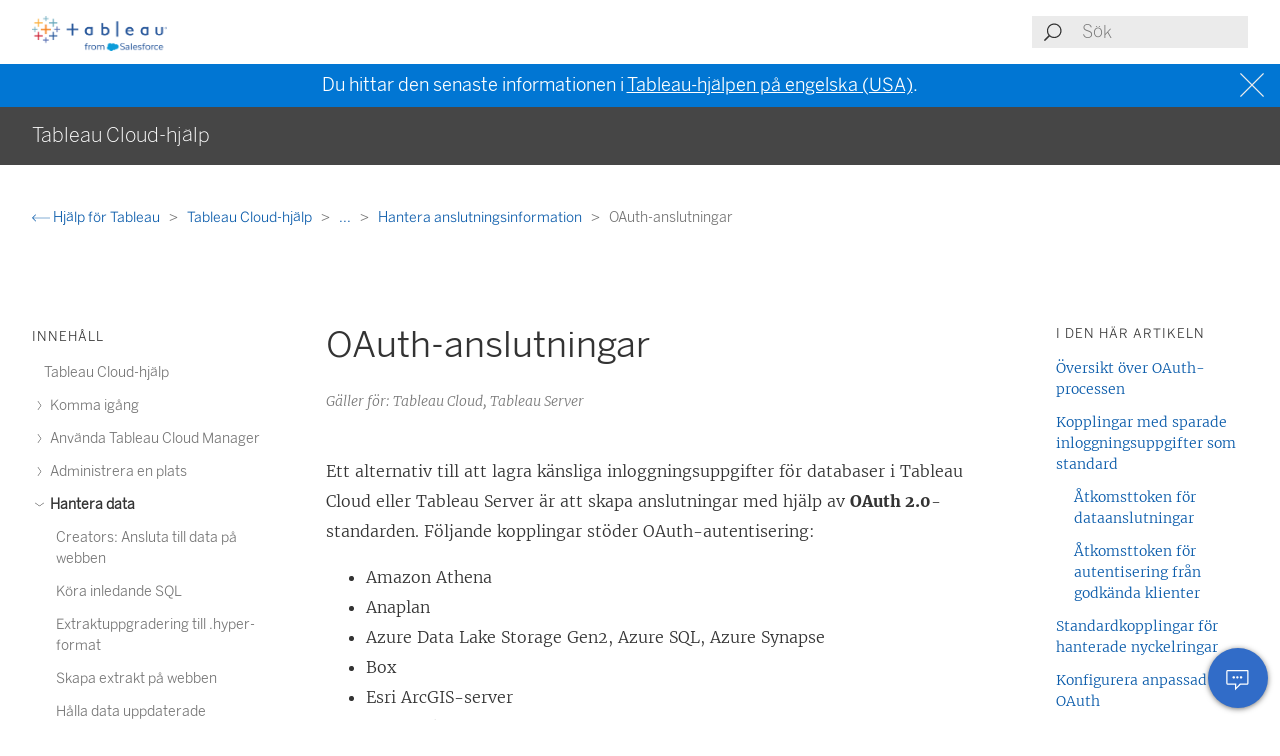

--- FILE ---
content_type: text/html
request_url: https://help.tableau.com/current/online/sv-se/protected_auth.htm
body_size: 10292
content:
<!DOCTYPE html><html lang="sv-se"><head><meta charset="utf-8"><meta http-equiv="x-ua-compatible" content="ie=edge"><meta name="viewport" content="width=device-width,initial-scale=1"><meta property="og:type" content="website"><meta property="og:title" content="OAuth-anslutningar"><meta property="og:description" content="Ett alternativ till att lagra känsliga inloggningsuppgifter för databaser i Tableau Cloud eller Tableau Server är att skapa anslutningar med hjälp av OAuth 2"><meta name="twitter:card" content="summary_large_image"><meta name="twitter:site" content="@tableau"><meta name="twitter:title" content="OAuth-anslutningar"><meta name="twitter:description" content="Ett alternativ till att lagra känsliga inloggningsuppgifter för databaser i Tableau Cloud eller Tableau Server är att skapa anslutningar med hjälp av OAuth 2"><meta name="section" content="Support"><meta name="subsection" content="Product Help"><meta name="breadcrumb_l1_text" content="Support"><meta name="breadcrumb_l1_url" content="http://www.tableau.com/sv-se/support"><meta name="breadcrumb_l2_text" content="Product Help"><meta name="breadcrumb_l2_url" content="http://www.tableau.com/sv-se/support/help"><meta name="product_applies_to" content="AppliesTo.Tableau Server,AppliesTo.Tableau Cloud" /><title>OAuth-anslutningar - Tableau</title><script type="text/javascript">(function(w, d, s, l, i) {
        w[l] = w[l] || [];
        w[l].push({
          'gtm.start': new Date().getTime(),
          event: 'gtm.js'
        });
        var f = d.getElementsByTagName(s)[0],
          j = d.createElement(s),
          dl = l != 'dataLayer' ? String.fromCharCode(38) + 'l=' + l : '';
        j.async = true;
        j.src = 'https://www.googletagmanager.com/gtm.js?id=' + i + dl;
        f.parentNode.insertBefore(j, f);
      })(window, document, 'script', 'dataLayer', 'GTM-BVCN');</script><script src="https://a.sfdcstatic.com/enterprise/tableau/prod/2024012/v1/oneTrust/scripttemplates/otSDKStub.js" type="text/javascript" charset="UTF-8" data-domain-script="2d08f29e-0ede-4e8c-997c-f7ef5be8d4e7"></script><script type="text/javascript">function OptanonWrapper() {
        window.addEventListener('load', () => {
          window.dataLayer.push({ event: 'OneTrustGroupsUpdated' });

          let optanonCookie = decodeURIComponent(document.cookie);
          let activeGroups = OnetrustActiveGroups;

          if (optanonCookie.includes('OptanonConsent') && activeGroups) {
            if (activeGroups.includes('3')) {
              let event = new CustomEvent('UpdateCookieConsent', {
                detail: {
                  value: true
                }
              });
              window.dispatchEvent(event);
            }
          }
        });

        OneTrust.OnConsentChanged(OneTrustActiveGroups => {
          if (OnetrustActiveGroups.includes('3')) {
            let event = new CustomEvent('UpdateCookieConsent', {
              detail: {
                value: true
              }
            });
            window.dispatchEvent(event);
          } else {
            let event = new CustomEvent('UpdateCookieConsent', {
              detail: {
                value: false
              }
            });
            window.dispatchEvent(event);
          }
        });
      }</script><script type="text/javascript">var _elqQ = _elqQ || [];
      _elqQ.push(['elqSetSiteId', '840']);
      _elqQ.push(['elqTrackPageView']);
      (function() {
        function async_load() {
          var s = document.createElement('script');
          s.type = 'text/javascript';
          s.async = true;
          s.src = 'https://img.en25.com/i/elqCfg.min.js';
          var x = document.getElementsByTagName('script')[0];
          x.parentNode.insertBefore(s, x);
        }
        if (window.addEventListener) window.addEventListener('DOMContentLoaded', async_load, false);
        else if (window.attachEvent) window.attachEvent('onload', async_load);
      })();</script><script>function showBanner() {
        const banner = document.getElementById('help-banner');
        const topLinks = document.getElementById('content--top-links');
        const containersFull = Array.from(document.querySelectorAll('.container--full-width'));
        const bannerTop = '10.6rem';

        if ('sv-se' !== 'en-us') {
          let bannerLink = document.getElementById('bannerLink');
          let locUrl = window.location.href;
          const enUsUrl = locUrl.replace(/\/[a-z]{2}-[a-z]{2}\//i, '/en-us/');
          if (bannerLink) {
            bannerLink.href = enUsUrl;
            banner.style.display = 'block';
            topLinks.style.top = bannerTop;
            containersFull.forEach(el => {
              if (el.id != 'tableau-help-article-header') {
                el.style.top = bannerTop;
              }
            });
          }
        }
      }

      function getFooterLink(link) {
        let lang_object = '';
        let locString = '';

        if ('sv-se' !== 'en-us') {
          lang_object = getLangObject();
          locString = lang_object['code'];
        }

        // links for fr-ca locale are not consistent with the pattern other locales follow
        const urlMap = {
          contact:
            'sv-se' !== 'en-us'
              ? 'https://www.salesforce.com/loc/form/contact/contactme/'.replace('loc', locString === 'ca' ? 'fr-ca' : locString)
              : 'https://www.salesforce.com/company/contact-us/',

          trust:
            'sv-se' !== 'en-us'
              ? 'https://trust.salesforce.com/loc'.replace('loc', locString === 'ca' ? '' : locString === 'jp' ? 'ja' : locString)
              : 'https://trust.salesforce.com/',

          disclosure:
            'sv-se' !== 'en-us'
              ? 'https://www.salesforce.com/loc/company/disclosure/'.replace('loc', locString === 'ca' ? '' : locString)
              : 'https://www.salesforce.com/company/legal/disclosure/',

          privacy:
            'sv-se' !== 'en-us'
              ? 'https://www.salesforce.com/loc/company/privacy/'.replace('loc', locString)
              : 'https://www.salesforce.com/company/legal/privacy/',

          address:
            'sv-se' !== 'en-us'
              ? lang_object['address']
              : 'Salesforce Tower, 415 Mission Street, 3rd Floor, San Francisco, CA 94105, United States.'
        };

        return urlMap[link] || '';
      }

      function getLangObject() {
        let buildLang = 'sv-se';

        locMapping = {
          'de-de': {
            code: 'de',
            address: 'Salesforce.com Germany GmbH, Erika-Mann-Str. 31, 80636 München, Deutschland.',
            tel: 'Telefon: +49 800 0010546'
          },
          'en-gb': {
            code: 'uk',
            address: 'Salesforce UK Limited, village 9, floor 26 Salesforce Tower, 110 Bishopsgate, London, UK, EC2N 4AY.',
            tel: 'Telephone: (+44) 800 086 8530'
          },
          'es-es': {
            code: 'es',
            address: 'Salesforce Spain S.L., Paseo de la Castellana 79, Planta 7ª, Madrid, Spain, 28046.',
            tel: 'Teléfono: (+34) 800 300 229'
          },
          'fr-ca': {
            code: 'ca',
            address: 'Salesforce Canada Corporation. 10 Bay Street, Suite 400 Toronto, ON, M5J 2R8, Canada.',
            tel: 'Tél: 1-833-996-2064'
          },
          'fr-fr': {
            code: 'fr',
            address: 'Salesforce.com France SAS – 3 Avenue Octave Gréard – 75007 Paris.',
            tel: 'Tél: (+33) 8 05 08 21 31'
          },
          'it-it': {
            code: 'it',
            address: 'Salesforce.com Italy S.r.l., Piazza Filippo Meda 5, 20121 Milano (MI).',
            tel: 'Telefono: (+39) 800 693 802'
          },
          'ja-jp': {
            code: 'jp',
            address: '株式会社セールスフォース・ジャパン 東京都千代田区丸の内1-1-3 日本生命丸の内ガーデンタワー（Salesforce Tower)',
            tel: 'TEL: 0120-733-257 | 03-4222-1000'
          },
          'ko-kr': {
            code: 'kr',
            address: '일즈포스 코리아 서울특별시 영등포구 여의대로 108, 파크원타워2 28층 (세일즈포스) 07335',
            tel: ' TEL : 080-822-1378 (솔루션 상담 문의) | 080-805-9651 (기술 지원 문의)'
          },
          'nl-nl': {
            code: 'nl',
            address: 'SFDC Netherlands BV, Gustav Mahlerlaan 2970, 1081 LA, Amsterdam, Nederland.',
            tel: 'Telefoon: 0800 020 0431'
          },
          'pt-br': {
            code: 'br',
            address:
              'Salesforce Brasil, Av. Jornalista Roberto Marinho, 85 – 14º andar – Cidade Monções, São Paulo – SP, 04575-000 Brasil.',
            tel: ''
          },
          'sv-se': {
            code: 'se',
            address: 'SFDC SWEDEN AB, Klarabergsviadukten 63, 111 64 Stockholm, Sweden.',
            tel: 'Telefon: (+46) 200285660'
          },
          'zh-cn': { code: 'cn', address: '', tel: '' },
          'zh-tw': { code: 'tw', address: '', tel: '' },
          'th-th': { code: 'th', address: '', tel: '' }
        };

        return locMapping[buildLang];
      }

      function getTrustUrl() {
        let trustUrl = 'https://trust.salesforce.com/';

        if ('sv-se' !== 'en-us') {
          let locString = getLocString();
          trustUrl = 'https://trust.salesforce.com/loc';
          return trustUrl.replace('loc', locString);
        }
      }

      window.addEventListener('load', function() {
        showBanner();
        const FOOTER_LINKS = {
          ADDRESS: 'address',
          CONTACT: 'contact',
          TRUST: 'trust',
          DISCLOSURE: 'disclosure',
          PRIVACY: 'privacy'
        };

        let privacyLinkElement = document.getElementById('privacyLink');
        let disclosureLinkElement = document.getElementById('disclosureLink');
        let trustLinkElement = document.getElementById('trustLink');
        let contactLinkElement = document.getElementById('contactLink');
        let choicesLinkElement = document.getElementById('choicesLink');
        let sfAddressElement = document.getElementById('sfAddress');

        if (privacyLinkElement) {
          privacyLinkElement.href = getFooterLink(FOOTER_LINKS.PRIVACY);
        }

        if (disclosureLinkElement) {
          disclosureLinkElement.href = getFooterLink(FOOTER_LINKS.DISCLOSURE);
        }

        if (trustLinkElement) {
          trustLinkElement.href = getFooterLink(FOOTER_LINKS.TRUST);
        }

        if (contactLinkElement) {
          contactLinkElement.href = getFooterLink(FOOTER_LINKS.CONTACT);
        }

        if (sfAddressElement) {
          sfAddressElement.innerText = getFooterLink(FOOTER_LINKS.ADDRESS);
        }

        // Accessibility after click on MenuTree on page load set focus on topic title
        const focusElementId = sessionStorage.getItem('focusElementId');
        if (focusElementId) {
          sessionStorage.removeItem('focusElementId');
          const elemToFocus = document.getElementById(focusElementId);
          if (elemToFocus) {
            elemToFocus.focus();
          }
        }
      });

      function setFocus() {
        let logo = document.getElementById('tableau-logo');
        if (logo != null) {
          logo.focus();
        }
      }</script><link href="./Resources/app.css?b5109832c2c70d166dae" rel="stylesheet"></head><body><noscript><iframe src="https://www.googletagmanager.com/ns.html?id=GTM-BVCN" height="0" width="0" style="display:none;visibility:hidden"></iframe></noscript><div id="app" class="wrapper"><header id="tableau-help-article-header" class="container--full-width quick-help-header"><div class="container--centered"><div class="header__mobile-menu quick-help-hidden"><menu-tree-toggle></menu-tree-toggle></div><div class="header__logo quick-help-hidden"><a id="tableau-logo" href="https://www.tableau.com/sv-se/"><img src="./Resources/tableau-logo.png" class="header__logo__img" alt="Tableau"></a></div><div class="header__search"><search-header-help placeholder="Sök"></search-header-help></div></div></header><div class="help--banner" id="help-banner"><banner text="Du hittar den senaste informationen i <a href='%3'>Tableau-hjälpen på engelska (USA)</a>."></banner></div><div id="content--top-links" class="container--navigation-top quick-help-hidden content-only-hidden"><div id="help-subheader" class="subheader print-hidden"><div class="container--centered"><h1 class="heading--subheader">Tableau Cloud-hjälp</h1></div></div><div class="container--top-links"><div class="container--centered container--breadcrumbs"><div><breadcrumb-links-help></breadcrumb-links-help></div></div><div id="help-container-menu-headings" class="container--menu-headings"><nav class="nav-medium-screen"><menu-heading-links-static-help menu-title="I den här artikeln" :disabled="false" :headings="pageHeadings"></menu-heading-links-static-help></nav></div></div></div><div class="section--main container--full-width"><div class="container--centered"><nav class="nav-side nav-side--left" role="navigation"><menu-tree-help menu-title="Innehåll"></menu-tree-help></nav><article role="main"><h2 class="topic--title" id="topic-title" tabindex="-1">OAuth-anslutningar</h2><div class="caption article__tags content-only-hidden quick-help-hidden"><span class="article__tags--applies-to">Gäller för: Tableau Cloud, Tableau Server</span><br><span class="article__tags--role"> </span></div><div xmlns:MadCap="http://www.madcapsoftware.com/Schemas/MadCap.xsd" id="content-body">
            <div id="mc-main-content"><div data-mc-conditions="Product.serveronline"><p>Ett alternativ till att lagra känsliga inloggningsuppgifter för databaser i <span class="mc-variable Variables.ProductName variable">Tableau Cloud</span> eller <span class="mc-variable Variables.TabsProductServer variable">Tableau Server</span> är att skapa anslutningar med hjälp av <strong>OAuth 2.0</strong>-standarden. Följande kopplingar stöder OAuth-autentisering: </p><ul><li>Amazon Athena</li><li>Anaplan</li><li>Azure Data Lake Storage Gen2, Azure SQL, Azure Synapse</li><li>Box</li><li>Esri ArcGIS-server</li><li>Databricks</li><li>Denodo</li><li>Dremio</li><li>Dropbox</li><li>Google Ads, Google Analytics, Google BigQuery, Google Drive</li><li>LinkedIn Sales Navigator</li><li>Marketo</li><li>OneDrive och SharePoint Online</li><li>Oracle Eloqua</li><li>QuickBooks Online</li><li>Salesforce, Salesforce CDP</li><li>SAP HANA</li><li>ServiceNow ITSM</li><li>Snowflake</li></ul></div><p>När användare loggar in till data med en koppling som använder OAuth omdirigeras de från Tableau till autentiseringsleverantörens inloggningssida. Efter att användarna har uppgett sina inloggningsuppgifter och auktoriserat Tableau att komma åt deras data skickar autentiseringsleverantören en <strong>åtkomsttoken</strong> till Tableau som unikt identifierar Tableau och användarna. Denna åtkomsttoken används för att ge användarna tillgång till data. Mer information finns i <a href="#Overview" class="MCXref xref" xrefformat="{paratext}">Översikt över OAuth-processen</a> nedan.</p><p>Här är några av fördelarna med att använda OAuth-baserade anslutningar:</p><ul><li><p><strong>Säkra:</strong> <span class="mc-variable Variables.ProductName variable">Tableau Cloud</span> får aldrig tillgång till inloggningsuppgifterna för databasen och de lagras aldrig där, och åtkomsttoken kan endast användas av Tableau genom och åt användarna.</p></li><li><p><strong>Smidiga:</strong> I stället för att behöva bädda in datakällans ID och lösenord på flera ställen kan du använda en token för en viss dataleverantör för alla publicerade arbetsböcker och datakällor som använder den dataleverantören.</p><p class="note"><b>Obs!</b> För liveanslutningar till Google BigQuery-data kan varje arbetsboksanvändare tilldelas en unik åtkomsttoken som användarnamn, i stället för att man delar på ett enda användarnamn och lösenord.</p></li></ul><h2 is="heading-item" :level="2" id="översikt-över-oauthprocessen"><a name="Overview"></a>Översikt över OAuth-processen</h2><p>Följande steg beskriver ett arbetsflöde i Tableau-miljön där OAuth-processen anropas.</p><ol><li value="1"><p>En användare utför en åtgärd som kräver åtkomst till en molnbaserad datakälla.</p><p>Du kan till exempel öppna en arbetsbok som publicerats till <span class="mc-variable Variables.ProductName variable">Tableau Cloud</span>.</p></li><li value="2"><p>Tableau dirigerar användaren till molndataleverantörens inloggningssida. I informationen som skickas till dataleverantören identifieras Tableau som den plats som begäran kommer från.</p></li><li value="3"><p>När användaren loggar in för att få åtkomst till data uppmanas han eller hon att bekräfta att <span class="mc-variable Variables.ProductName variable">Tableau Cloud</span> har tillåtelse att komma åt data.</p></li><li value="4"><p>När användaren har bekräftat detta skickar dataleverantören en åtkomsttoken till <span class="mc-variable Variables.ProductName variable">Tableau Cloud</span>.</p></li><li value="5"><p><span class="mc-variable Variables.ProductName variable">Tableau Cloud</span> visar arbetsboken och data för användaren.</p><p data-mc-conditions="Product.serveronline"><img src="Img/protected_auth_online.png" alt="Ett diagram över dataflödet mellan din bärbara dator, Tableau Cloud och din databas."></p></li></ol><p><b>Obs!</b> Stöd för uppdateringstoken för engångsbruk (kallas ibland för engångsuppdateringstoken, rullande uppdateringstoken eller rotation av uppdateringstoken) för OAuth-anslutningar lades till i Tableau Cloud version 2025.2 (sommaren 2025) och lades till i Tableau Server och Tableau Bridge version 2025.3 om datakällans identitetsprovider har stöd för det. Om du använder den externa OAuth-konfigurationen för anslutningen finns mer information i <a href="https://tableau.github.io/connector-plugin-sdk/docs/oauth" target="_blank" title="OAuth-konfigurationsdokument" alt="link to OAuth Configuration docs in GitHub">dokumentationen om konfiguration och användning av OAuth<span class="sr-only">(Länken öppnas i ett nytt fönster)</span></a> på GitHub (på engelska).</p><p>Följande användarrelaterade arbetsflöden har stöd för OAuth-processen:</p><ul><li><p>Skapa en arbetsbok och ansluta till datakällan från Tableau Desktop eller från <span class="mc-variable Variables.ProductName variable">Tableau Cloud</span>.</p></li><li><p>Publicera en datakälla från Tableau Desktop.</p></li><li data-mc-conditions="Product.serveronline"><p>Logga in på en <span class="mc-variable Variables.ProductName variable">Tableau Cloud</span>-plats från en godkänd <em>klient</em>, t.ex. Tableau Mobile eller Tableau Desktop.</p></li><li data-mc-conditions="Product.serveronline"><p>Använda Tableau Bridge för att komma åt lokala data. Läs mer i <a href="https://help.tableau.com/current/online/sv-se/to_sync_local_data.htm#authentication" target="_blank">Anslutningar med Bridge<span class="sr-only">(Länken öppnas i ett nytt fönster)</span></a>.</p></li></ul><h2 is="heading-item" :level="2" id="kopplingar-med-sparade-inloggningsuppgifter-som-standard"><a name="saved_credentials"></a>Kopplingar med sparade inloggningsuppgifter som standard</h2><p><i>Sparade inloggningsuppgifter</i> syftar på den funktion som <span class="mc-variable Variables.ProductName variable">Tableau Cloud</span> använder för att lagra användartoken för OAuth-anslutningar. Den här funktionen gör att användarna kan spara OAuth-inloggningsuppgifterna i sina <span class="mc-variable Variables.ProductName variable">Tableau Cloud</span>-användarprofiler. När inloggningsuppgifterna har sparats behöver användarna inte ange dem vid efterföljande publicerings-, redigerings- eller uppdateringsåtgärder via kopplingen.</p><p class="note"><b>Obs!</b> När du redigerar Tableau Prep-flöden på webben kan du ändå bli ombedd att autentisera dig igen.</p><p>Alla kopplingar som stöds visas under <span class="uicontrol">Sparade inloggningsuppgifter för datakällor</span> på sidan <span class="uicontrol">Mina kontoinställningar</span> i <span class="mc-variable Variables.ProductName variable">Tableau Cloud</span>. Användarna hanterar sina sparade autentiseringsuppgifter för varje koppling.</p><div><h3 is="heading-item" :level="3" id="åtkomsttoken-för-dataanslutningar">Åtkomsttoken för dataanslutningar</h3><p>Du kan bädda in inloggningsuppgifter baserat på åtkomsttoken med dataanslutningar om du vill ge direkt åtkomst efter den första autentiseringsprocessen. En åtkomsttoken är giltig tills den tas bort av en <span class="mc-variable Variables.ProductName variable">Tableau Cloud</span>-användare eller återkallas av dataleverantören.</p><p>Det kan hända att antalet åtkomsttoken som leverantören av datakällan tillåter överskrids. När en användare skapar en ny token används i så fall tiden sedan den senaste åtkomsten för att avgöra vilken token som ska återkallas för att göra plats för den nya.</p><h3 is="heading-item" :level="3" id="åtkomsttoken-för-autentisering-från-godkända-klienter">Åtkomsttoken för autentisering från godkända klienter</h3><p>När användarna har loggat in för första gången och angett sina inloggningsuppgifter tillåter <span class="mc-variable Variables.ProductName variable">Tableau Cloud</span>-platser som standard att användarna ansluter till platser direkt från godkända Tableau-klienter. Vid den här typen av autentisering används även OAuth-åtkomsttoken för att lagra användarnas inloggningsuppgifter på ett säkert sätt.</p><p data-mc-conditions="Product.serveronline">Mer information finns i <a href="to_connected_clients.htm" class="MCXref xref" xrefformat="{paratext}">Öppna platser från anslutna klienter</a>.</p></div><h2 is="heading-item" :level="2" id="standardkopplingar-för-hanterade-nyckelringar"><a name="managed"></a>Standardkopplingar för hanterade nyckelringar</h2><p><i>Hanterad nyckelring</i> är den funktion som leverantören använder för att generera OAuth-token för <span class="mc-variable Variables.ProductName variable">Tableau Cloud</span>, som sedan delas av alla användare på samma plats. Första gången en användare publicerar en datakälla uppmanas han eller hon att ange inloggningsuppgifterna för datakällan. <span class="mc-variable Variables.ProductName variable">Tableau Cloud</span> skickar inloggningsuppgifterna till leverantören av datakällan som skickar tillbaka OAuth-token som <span class="mc-variable Variables.ProductName variable">Tableau Cloud</span> kan använda för användarens räkning. Vid efterföljande publiceringsåtgärder används den OAuth-token som lagrats av <span class="mc-variable Variables.ProductName variable">Tableau Cloud</span> för samma klass och användarnamn så att användaren inte behöver ange OAuth-inloggningsuppgifterna. Om lösenordet för datakällan ändras upprepas den föregående processen och den gamla token ersätts med en ny token i <span class="mc-variable Variables.ProductName variable">Tableau Cloud</span>.</p><p>Ingen ytterligare OAuth-konfiguration av <span class="mc-variable Variables.ProductName variable">Tableau Cloud</span> krävs för standardkopplingar för hanterade nyckelringar:</p><ul><li><p>Google Analytics, Google BigQuery och Google Kalkylark (<MadCap:conditionalText data-mc-conditions="Product.serveronline">inaktuella i mars 2022</MadCap:conditionalText>)</p></li><li>Salesforce</li></ul><div data-mc-conditions="Product.serveronline"><h2 is="heading-item" :level="2" id="konfigurera-anpassad-oauth"><a name="custom_oauth_server"></a>Konfigurera anpassad OAuth</h2><p>Som platsadministratör kan du från och med 2021.2 konfigurera en anpassad OAuth-klient för varje OAuth-dataleverantör (koppling) som stöds om du vill åsidosätta de förkonfigurerade OAuth-klientinställningarna för din plats. En anpassad OAuth-klient är en bra lösning om du behöver säkra anslutningar till data som kräver unika OAuth-klienter.</p><p>När en anpassad OAuth-klient har konfigurerats ignoreras standardkonfigurationerna och alla nya OAuth-inloggningsuppgifter som skapas på platsen använder den anpassade OAuth-klienten som standard.</p><p><b>Viktigt:</b> Befintliga OAuth-inloggningsuppgifter som skapats innan den anpassade OAuth-klienten konfigurerades kan användas tillfälligt men både platsadministratörer och användare måste uppdatera sparade inloggningsuppgifter för att säkerställa oavbruten åtkomst till data.</p><h3 is="heading-item" :level="3" id="steg-1-förbereda-klientidt-klienthemligheten-och-omdirigeringsurlen-för-oauth">Steg 1: Förbereda klient-ID:t, klienthemligheten och omdirigerings-URL:en för OAuth</h3><p>Innan du kan konfigurera den anpassade OAuth-klienten måste du samla in informationen som anges nedan. När du har gjort det kan du konfigurera den anpassade OAuth-klienten för alla OAuth-kopplingar som stöds.</p><ul><li><p><b>Klient-ID och klienthemlighet för OAuth:</b> Börja med att registrera OAuth-klienten med dataleverantören (kopplingen) för att hämta klient-ID:t och klienthemligheten. Här är några exempel på kopplingar som stöds:</p><ul><li>Azure Data Lake Storage Gen2, Azure SQL Database, Azure Synapse</li><li>Databricks</li><li>Dremio</li><li>Dropbox</li><li>Google Analytics, Google BigQuery, Google Kalkylark (inaktuella i mars 2022)</li><li>Intuit QuickBooks Online</li><li>Salesforce, Salesforce CDP</li><li>Snowflake (mer information finns i <a href="https://tableau.github.io/connector-plugin-sdk/docs/oauth" target="_blank">OAuth Configuration and Usage<span class="sr-only">(Länken öppnas i ett nytt fönster)</span></a> i Tableau Connector SDK-dokumentationen [på engelska])</li></ul></li><li><p><b>Omdirigerings-URL:</b> Notera vilken podd din Tableau Cloud-plats finns på för att vara säker på att du anger rätt omdirigerings-URL i registreringsprocessen i <b>Steg 2</b>. Omdirigerings-URL:en har följande format:</p><p>https://&lt;din_podd&gt;.online.tableau.com/auth/add_oauth_token</p><p>Till exempel https://us-west-2b.online.tableau.com/auth/add_oauth_token</p><p class="note"><b>Obs!</b> Mer information om poddar finns på sidan <a href="https://status.salesforce.com/products/tableau" target="_blank">Salesforce Trust<span class="sr-only">(Länken öppnas i ett nytt fönster)</span></a>.</p><p>Om du har konfigurerat en anpassad domän för platsen måste OAuth-klienten använda den anpassade domänen som omdirigerings-URL. Om den anpassade domänen till exempel är ”analys.exempel.se” är omdirigeringsadressen ”https://analys.exempel.se/auth/add_oauth_token”. Mer information finns i <a href="custom_domain.htm" class="MCXref xref" xrefformat="{paratext}">Använda en anpassad domän med Tableau Cloud</a>.</p></li></ul><h3 is="heading-item" :level="3" id="steg-2-registrera-klientidt-och-klienthemligheten-för-oauth">Steg 2: Registrera klient-ID:t och klienthemligheten för OAuth</h3><p>Följ stegen som beskrivs nedan för att registrera den anpassade OAuth-klienten på din plats.</p><ol><li value="1"><p>Logga in till <span class="mc-variable Variables.TabsProductOnline variable">Tableau Cloud</span> med hjälp av inloggningsuppgifterna för platsadministratören och gå till sidan <span class="uicontrol">Inställningar</span>.</p></li><li value="2"><p>Klicka på knappen <span class="uicontrol">Lägg till OAuth-klient</span> under Register för OAuth-klienter.</p></li><li value="3"><p>Ange nödvändig information, inklusive information från <b>Steg 1</b> ovan:</p><p><strong>Obs! </strong>Lämna fältet <span class="uicontrol">URL för OAuth-instans</span> tomt såvida du inte använder flera OAuth-klienter.</p><ol style="list-style-type: lower-alpha;"><li value="1"><p>Välj ett värde för databasklassen i <span class="uicontrol">Anslutningstyp</span> som motsvarar den koppling vars anpassade OAuth-klient du vill konfigurera.</p></li><li value="2"><p>För <span class="uicontrol">Klient-ID</span>, <span class="uicontrol">Klienthemlighet</span> och <span class="uicontrol">Omdirigera URL</span> ska du ange informationen som du förberedde i <b>Steg 1</b> ovan.</p></li><li value="3"><p>Klicka på knappen <span class="uicontrol">Lägg till OAuth-klinet</span> för att slutföra registreringsprocessen.</p></li></ol><p><img src="Img/oauth_custom.png" alt="Ett formulär för att skapa en OAuth-klient, inklusive fält för anslutningstyp, URL för OAuth-instans, klient-ID, klienthemlighet och omdirigerings-URL."></p></li><li value="4"><p>(Valfritt) Upprepa steg 3 för andra kopplingar.</p></li><li value="5">Klicka på knappen <span class="uicontrol">Spara</span> längst ned eller högst upp på sidan Inställningar för att spara ändringarna.</li></ol><h3 is="heading-item" :level="3" id="steg-3-validera-och-uppdatera-sparade-inloggningsuppgifter">Steg 3: Validera och uppdatera sparade inloggningsuppgifter</h3><p>För att säkerställa oavbruten åtkomst till data måste du (och platsens användare) ta bort de tidigare sparade inloggningsuppgifterna och lägga till dem igen för att den anpassade OAuth-klienten ska användas i stället för OAuth-standardklienten.</p><ol><li value="1"><p>Gå till sidan <span class="uicontrol">Mina kontoinställningar</span>.</p></li><li value="2"><p>Gör följande under <span class="uicontrol">Sparade inloggningsuppgifter för datakällor</span>:</p><ol><li value="1"><p>Klicka på <span class="uicontrol">Ta bort</span> bredvid befintliga sparade inloggningsuppgifter för den koppling vars anpassade OAuth-klient du konfigurerade i <b>Steg 2</b> ovan.</p></li><li value="2"><p>Klicka på <span class="uicontrol">Lägg till</span> bredvid samma koppling och följ anvisningarna för att 1) ansluta till den anpassade OAuth-klienten som du konfigurerade i <b>Steg 2</b> ovan och 2) spara de senaste inloggningsuppgifterna.</p></li></ol></li></ol><h3 is="heading-item" :level="3" id="steg-4-meddela-användarna-att-de-ska-uppdatera-sina-sparade-autentiseringsuppgifter">Steg 4: Meddela användarna att de ska uppdatera sina sparade autentiseringsuppgifter</h3><p>Glöm inte att meddela platsens användare att de ska uppdatera sina sparade inloggningsuppgifter för den dataleverantör vars anpassade OAuth-klient du konfigurerade i <b>Steg 2</b> ovan. Platsanvändare kan uppdatera sina sparade inloggningsuppgifter genom att följa stegen som beskrivs i <a href="manage_stored_credentials.htm#oauth_update_credentials" class="MCXref xref" xrefformat="{paratext}">Uppdatera sparade inloggningsuppgifter</a>.</p></div></div><div id="tableau-help-other-articles-in-section"><h2 is="heading-item" :level="2" id="andra-artiklar-i-det-här-avsnittet">Andra artiklar i det här avsnittet</h2><div is="menu-tree-static" :levels-to-show="1"></div></div></div><div class="article__footer--back-to-top text--centered print-hidden quick-help-hidden"><a href="#" class="text--caps" onclick="setFocus()"><span class="icon--med icon--arrow-up"></span> Tillbaka till toppen</a></div><feedback-form :disabled="false" class="print-hidden content-only-hidden" helpful-question="Löste den här artikeln problemet?" helpful-yes="Ja" helpful-no="Nej" comment-question="Vi uppskattar din feedback. Lägg till kommentarer här." submit-option="Skicka" cancel-option="Avbryt" loading-text="Skickar ..."><span slot="submittedMessage">Tack för din feedback!</span></feedback-form><d-s-c-feedback-form :disabled="false" class="print-hidden content-only-hidden quick-help-hidden" feedback-question="Löste den här artikeln problemet?" feedback-subtitle="Lämna förslag på hur vi kan förbättra oss!" helpful-yes="Ja" helpful-no="Nej" error-message="Markera minst 1 kryssruta." thanks-positive-feedback="Tack för din feedback! Vad gjorde den här artikeln hjälpsam?" thanks-negative-feedback="Det var tråkigt att höra. Hur kan vi förbättra den här artikeln?" feedback-yes-accurate="Innehåller korrekt information" feedback-yes-comprehensive="Innehåller all information som jag behöver" feedback-yes-clear="Lätt att förstå med tydliga förklaringar och bilder" feedback-no-accurate="Innehåller felaktig eller inaktuell information" feedback-no-comprehensive="Viktig information saknas" feedback-no-clear="Förvirrande eller svår att förstå" feedback-no-descriptive="Artikeln är OK, men jag gillar inte hur den beskrivna produkten fungerar" feedback-something-else=" Något annat" additional-feedback="Vill du dela med dig av ytterligare feedback?" submit-answers="Skicka"><span slot="successfullySubmitted">Din feedback har skickats in. Tack!</span></d-s-c-feedback-form></article><nav class="nav-side nav-side--right"><menu-heading-links-scrollable-help menu-title="I den här artikeln" :disabled="false" :headings="pageHeadings"></menu-heading-links-scrollable-help></nav></div></div><feedback-button-floating tooltip="Skicka feedback" :disabled="false"></feedback-button-floating><footer class="container--full-width"><div class="container--centered"><div class="footer__links" aria-label="footer navigation"><ul><li><a href="https://www.salesforce.com/company/legal/" class="">Juridisk information</a></li><li><a href="https://www.salesforce.com/company/legal/sfdc-website-terms-of-service/" class="">Tjänstevillkor</a></li><li><a id="privacyLink" class="">Integritetsinformation</a></li><li><a id="disclosureLink" class="">Ansvarsfullt avslöjande</a></li><li><a id="trustLink" class="">Trust</a></li><li><a id="contactLink" class="">Kontakt</a></li><li><a href="#" data-ignore-geolocation="true" class="optanon-toggle-display">Cookie-inställningar</a></li><li><a id="choicesLink" href="https://www.salesforce.com/form/other/privacy-request/" class="">Dina integritetsval</a></li></ul></div><div class="footer__copyright"><copyright-notice salesforce-text="Salesforce, Inc." rights-reserved="Med ensamrätt." trademark-text="Olika varumärken som innehas av respektive ägare. Salesforce, Inc."></copyright-notice><span id="sfAddress"></span></div></div></footer></div><script type="text/javascript">var TabHelp = TabHelp || {}; TabHelp.PageData = { name: "protected_auth.htm" };</script> <script type="text/javascript" src="./Resources/toc.js"></script><script type="text/javascript" src="./Resources/vendor.js?b5109832c2c70d166dae"></script><script type="text/javascript" src="./Resources/app.js?b5109832c2c70d166dae"></script></body></html>

--- FILE ---
content_type: text/javascript
request_url: https://help.tableau.com/current/online/sv-se/Resources/toc.js
body_size: 8983
content:
var TabHelp = TabHelp || {}; TabHelp.TocData = {"o": {"domain": "https://www.tableau.com", "guideName": "Tableau Cloud-hjälp", "guidePath": "tableau-online-home.htm", "lang": "sv-se", "landingPageName": "Hjälp för Tableau", "landingPagePath": "support/help", "searchPagePath": "search#t=support&f:support-version=[All]&q="}, "n": [{"p": "0:", "t": "Tableau Cloud-hjälp", "h": "tableau-online-home.htm"}, {"p": "1:", "t": "Komma igång", "h": "to_get_started.htm", "n": [{"p": "1:2:", "t": "Tableau Cloud-versionsinformation", "h": "whatsnew_online.htm", "n": [{"p": "1:2:3:", "t": "Funktioner som introducerats i tidigare versioner av Tableau Cloud", "h": "whatsnew_previous_versions_online.htm"}]}, {"p": "1:4:", "t": "Logga in på Tableau Cloud", "h": "to_signin.htm"}, {"p": "1:5:", "t": "Förstå licensmodeller", "h": "license_product_keys.htm"}, {"p": "1:6:", "t": "Aktivera Tableau med inloggningsbaserad licenshantering", "h": "license_lblm.htm"}, {"p": "1:7:", "t": "Lathund för platsadministratörer: Salesforce-integrering", "h": "tableau_admin_salesforce_integration.htm"}, {"p": "1:8:", "t": "Skapa arbetsböcker med Salesforce-data", "h": "to_connect_salesforce.htm"}, {"p": "1:9:", "t": "Om Tableau+", "h": "to_tab_plus_features.htm", "n": [{"p": "1:9:10:", "t": "Komma igång med Tableau+", "h": "to_tab_plus_get-started.htm"}]}, {"p": "1:11:", "t": "Om Tableau Enterprise", "h": "to_tab_enterprise_features.htm"}]}, {"p": "12:", "t": "Använda Tableau Cloud Manager", "h": "cloud_manager_intro.htm", "n": [{"p": "12:13:", "t": "Molnadministratörens roll och uppgifter", "h": "cloud_manager_admin.htm"}, {"p": "12:14:", "t": "Logga in i Tableau Cloud Manager", "h": "cloud_manager_signin.htm"}, {"p": "12:15:", "t": "Tableau Cloud Manager-autentisering", "h": "cloud_manager_auth.htm"}, {"p": "12:16:", "t": "Personliga åtkomsttoken för Tableau Cloud Manager", "h": "cloud_manager_personal_access_tokens.htm"}, {"p": "12:17:", "t": "Lägg till, ta bort eller aktivera platser", "h": "cloud_manager_sites.htm"}, {"p": "12:18:", "t": "Hantera begränsningar av platsroller", "h": "cloud_manager_site_role_limit.htm"}, {"p": "12:19:", "t": "Hantera användare med Tableau Cloud Manager", "h": "cloud_manager_users.htm"}, {"p": "12:20:", "t": "Konfigurera Privat anslutning för AWS", "h": "cloud_manager_private_connect.htm"}]}, {"p": "21:", "t": "Administrera en plats", "h": "to_site_startup.htm", "n": [{"p": "21:22:", "t": "Gå igenom adminområdena i webbgränssnittet", "h": "navigate_admin_settings.htm"}, {"p": "21:23:", "t": "Anpassa plats- och innehållsinställningar", "h": "to_customize_site_and_content.htm", "n": [{"p": "21:23:24:", "t": "Referens för platsinställningar", "h": "sites_add.htm"}, {"p": "21:23:25:", "t": "Använda en anpassad domän med Tableau Cloud", "h": "custom_domain.htm"}, {"p": "21:23:26:", "t": "Aktivera AI i Tableau för en plats", "h": "setup_tabAI_site_setting.htm"}, {"p": "21:23:27:", "t": "Ladda upp en anpassad logotyp för din plats", "h": "to_custom_logo.htm"}, {"p": "21:23:28:", "t": "Anpassade portaler för självbetjäningsmiljöer", "h": "portal_dashboard.htm"}, {"p": "21:23:29:", "t": "Ange standardstartsida för alla användare", "h": "maintenance_startpg.htm"}, {"p": "21:23:30:", "t": "Ange platsens tidszon för extrakt", "h": "tz_for_extracts.htm"}, {"p": "21:23:31:", "t": "Säkerhetsinställningar för Tableau Mobile-appen", "h": "mobile_security_settings-admin.htm"}]}, {"p": "21:32:", "t": "Säkerhet i molnet", "h": "to_security.htm"}, {"p": "21:33:", "t": "Kundhanterade krypteringsnycklar", "h": "to_customer_managed_encryption_keys.htm"}, {"p": "21:34:", "t": "Platskapacitet", "h": "to_site_capacity.htm"}, {"p": "21:35:", "t": "Om Tableaus versionsförhandsgranskning", "h": "release_preview.htm"}, {"p": "21:36:", "t": "Systemunderhåll", "h": "to_maintenance_schedule.htm"}, {"p": "21:37:", "t": "Platsautentisering", "h": "security_auth.htm", "n": [{"p": "21:37:38:", "t": "Flerfaktorsautentisering och Tableau Cloud", "h": "to_security_mfa.htm"}, {"p": "21:37:39:", "t": "Google-autentisering", "h": "security_auth_google.htm"}, {"p": "21:37:40:", "t": "OpenID Connect", "h": "openid_auth.htm", "n": [{"p": "21:37:40:41:", "t": "Konfigurera identitetsprovider för OpenID Connect", "h": "openid_auth_idp_config.htm"}, {"p": "21:37:40:42:", "t": "Konfigurera Tableau Cloud och TCM för OpenID Connect", "h": "openid_auth_server_config.htm"}]}, {"p": "21:37:43:", "t": "Salesforce-autentisering", "h": "security_auth_sfdc.htm"}, {"p": "21:37:44:", "t": "SAML", "h": "saml.htm", "n": [{"p": "21:37:44:45:", "t": "SAML-krav för Tableau Cloud", "h": "saml_online_requ.htm"}, {"p": "21:37:44:46:", "t": "Aktivera enkel inloggning med SAML för en plats", "h": "saml_config_site.htm"}, {"p": "21:37:44:47:", "t": "Konfigurera SAML med Microsoft Entra ID", "h": "saml_config_azure_ad.htm"}, {"p": "21:37:44:48:", "t": "Konfigurera SAML med AD FS", "h": "saml_config_adfs.htm"}, {"p": "21:37:44:49:", "t": "Konfigurera SAML med OneLogin", "h": "saml_config_onelogin.htm"}, {"p": "21:37:44:50:", "t": "Konfigurera SAML med PingOne", "h": "saml_config_pingone.htm"}, {"p": "21:37:44:51:", "t": "Konfigurera SAML med Okta", "h": "saml_config_okta.htm"}, {"p": "21:37:44:52:", "t": "Konfigurera SAML med Salesforce", "h": "saml_config_salesforce.htm"}, {"p": "21:37:44:53:", "t": "Konfigurera SAML för webbkomponenten Tableau Viz Lightning", "h": "saml_config_TOL_LWC.htm"}, {"p": "21:37:44:54:", "t": "Felsöka SAML", "h": "saml_trouble.htm"}]}, {"p": "21:37:55:", "t": "SCIM", "h": "scim_config_online.htm", "n": [{"p": "21:37:55:56:", "t": "Konfigurera SCIM med Microsoft Entra ID", "h": "scim_config_azure_ad.htm"}, {"p": "21:37:55:57:", "t": "Konfigurera SCIM med Okta", "h": "scim_config_okta.htm"}, {"p": "21:37:55:58:", "t": "Konfigurera SCIM med OneLogin", "h": "scim_config_onelogin.htm"}, {"p": "21:37:55:59:", "t": "Konfigurera SCIM med PingFederate", "h": "scim_config_pingfederate.htm"}]}, {"p": "21:37:60:", "t": "Använda Tableau-anslutna appar för programintegrering", "h": "connected_apps.htm", "n": [{"p": "21:37:60:61:", "t": "Konfigurera anslutna program med direkt förtroende (direkt betrodd)", "h": "connected_apps_direct.htm"}, {"p": "21:37:60:62:", "t": "Konfigurera anslutna program med OAuth 2.0-förtroende", "h": "connected_apps_eas.htm"}, {"p": "21:37:60:63:", "t": "Åtkomstomfång för anslutna program", "h": "connected_apps_scopes.htm"}, {"p": "21:37:60:64:", "t": "Felsöka anslutna program – direkt förtroende", "h": "connected_apps_troubleshoot.htm"}]}, {"p": "21:37:65:", "t": "Personliga åtkomsttoken", "h": "security_personal_access_tokens.htm"}, {"p": "21:37:66:", "t": "Öppna platser direkt från anslutna klienter", "h": "to_connected_clients.htm"}]}, {"p": "21:67:", "t": "Övervaka platsaktivitet", "h": "to_adminview_section.htm", "n": [{"p": "21:67:68:", "t": "Hitta administratörsvyer", "h": "adminview.htm"}, {"p": "21:67:69:", "t": "Använda Admin Insights för att skapa anpassade vyer", "h": "adminview_insights.htm", "n": [{"p": "21:67:69:70:", "t": "Hantera Admin Insights", "h": "adminview_insights_manage.htm"}, {"p": "21:67:69:71:", "t": "Datakällan TS-händelser", "h": "adminview_insights_events.htm"}, {"p": "21:67:69:72:", "t": "Datakällan TS-användare", "h": "adminview_insights_users.htm"}, {"p": "21:67:69:73:", "t": "Datakällan Grupper", "h": "adminview_insights_groups.htm"}, {"p": "21:67:69:74:", "t": "Datakällan Platsinnehåll", "h": "adminview_insights_site_content.htm"}, {"p": "21:67:69:75:", "t": "Datakällan Inläsningstider för visualiseringar", "h": "adminview_insights_viz_load_times.htm"}, {"p": "21:67:69:76:", "t": "Datakällan Jobbprestation", "h": "adminview_insights_job_performance.htm"}, {"p": "21:67:69:77:", "t": "Datakällan Behörigheter", "h": "adminview_insights_permissions.htm"}, {"p": "21:67:69:78:", "t": "Datakällan Prenumerationer", "h": "adminview_insights_subscriptions.htm"}, {"p": "21:67:69:79:", "t": "Datakällan Token", "h": "adminview_insights_tokens.htm"}]}, {"p": "21:67:80:", "t": "Trafik till Bridge-anslutna datakällor", "h": "adminview_bridge_datasources.htm"}, {"p": "21:67:81:", "t": "Bakgrundsaktiviteter för extrakt", "h": "adminview_backgrnd.htm"}, {"p": "21:67:82:", "t": "Bridge-extrakt", "h": "adminview_bridge_extract.htm"}, {"p": "21:67:83:", "t": "Bakgrundsaktiviteter för icke-extrakt", "h": "adminview_backgrnd_nonextract.htm"}, {"p": "21:67:84:", "t": "Användning av Fråga data", "h": "adminview_ask_data_usage.htm"}, {"p": "21:67:85:", "t": "Historik om datakvalitetsvarning", "h": "dm_adminview_dqw.htm"}, {"p": "21:67:86:", "t": "Administratörsvyer för flöden", "h": "prep_conductor_admin_views.htm"}]}, {"p": "21:87:", "t": "Meddela dataägare när extraktuppdateringar misslyckas", "h": "to_refresh_enable_emails.htm"}, {"p": "21:88:", "t": "Hantera användare och grupper", "h": "users.htm", "n": [{"p": "21:88:89:", "t": "Lägg till användare till en plats", "h": "sites_addusers.htm"}, {"p": "21:88:90:", "t": "Ange användarnas platsroller", "h": "users_site_roles.htm"}, {"p": "21:88:91:", "t": "Visa, hantera eller ta bort användare", "h": "users_view.htm"}, {"p": "21:88:92:", "t": "Ange användarautentiseringstyp", "h": "users_set_auth_type.htm"}, {"p": "21:88:93:", "t": "Importera användare", "h": "users_import.htm"}, {"p": "21:88:94:", "t": "Riktlinjer för import av CSV-fil", "h": "csvguidelines.htm"}, {"p": "21:88:95:", "t": "Hantera användarsynlighet", "h": "user_visibility.htm"}, {"p": "21:88:96:", "t": "Aktivera tillgång till support", "h": "enable_support_access.htm"}, {"p": "21:88:97:", "t": "Skapa en grupp och lägga till användare i den", "h": "to_add_users_groups.htm"}, {"p": "21:88:98:", "t": "Bevilja roll vid inloggning (bevilja licens vid inloggning)", "h": "grant_role.htm"}, {"p": "21:88:99:", "t": "Köp fler licenser", "h": "to_buy_more_licenses.htm"}, {"p": "21:88:100:", "t": "Ta bort grupper", "h": "groups_delete.htm"}, {"p": "21:88:101:", "t": "Arbeta med gruppuppsättningar", "h": "group_sets.htm"}]}, {"p": "21:102:", "t": "Hantera projekt och åtkomst till innehåll", "h": "permissions_section.htm", "n": [{"p": "21:102:103:", "t": "Ange åtkomst för webbredigering, spara-åtgärder och nedladdning för innehåll", "h": "web_author_who.htm"}, {"p": "21:102:104:", "t": "Konfigurera projekt för hanterad självbetjäning", "h": "projects_data_gov.htm"}, {"p": "21:102:105:", "t": "Använda projekt för att hantera åtkomst till innehåll", "h": "projects.htm", "n": [{"p": "21:102:105:106:", "t": "Lägg till projekt och flytta innehåll till dem", "h": "projects_add.htm"}, {"p": "21:102:105:107:", "t": "Lägga till en projektbild", "h": "custom_projectimage.htm"}]}, {"p": "21:102:108:", "t": "Låt användare begära åtkomst till innehåll och projekt", "h": "Request_access.htm"}, {"p": "21:102:109:", "t": "Ange behörigheter och ägarskap", "h": "permissions.htm", "n": [{"p": "21:102:109:110:", "t": "Behörighetsfunktioner och mallar", "h": "permissions_capabilities.htm"}, {"p": "21:102:109:111:", "t": "Hantera behörigheter med projekt", "h": "permissions_projects.htm"}, {"p": "21:102:109:112:", "t": "Gällande behörigheter", "h": "permission_effective.htm"}, {"p": "21:102:109:113:", "t": "Behörigheter, platsroller och licenser", "h": "permission_license_siterole.htm"}, {"p": "21:102:109:114:", "t": "Snabbstart: konfigurera behörigheter", "h": "qs_permissions.htm"}, {"p": "21:102:109:115:", "t": "Hantera innehållsägarskap", "h": "owner.htm"}, {"p": "21:102:109:116:", "t": "Hantera behörigheter för externa resurser", "h": "dm_perms_assets.htm"}]}]}, {"p": "21:117:", "t": "Papperskorgen", "h": "recycle_bin.htm"}, {"p": "21:118:", "t": "Aktivera Tableau Catalog", "h": "dm_catalog_enable.htm"}, {"p": "21:119:", "t": "Använda ursprung för effektanalys", "h": "dm_lineage.htm"}, {"p": "21:120:", "t": "Dataetiketter", "h": "dm_labels.htm", "n": [{"p": "21:120:121:", "t": "Använda certifiering för att hjälpa användarna att hitta betrodda data", "h": "datasource_certified.htm"}, {"p": "21:120:122:", "t": "Ställa in en datakvalitetsvarning", "h": "dm_dqw.htm"}, {"p": "21:120:123:", "t": "Känslighetsetiketter", "h": "dm_labels_sensitivity.htm"}, {"p": "21:120:124:", "t": "Etiketter med anpassade kategorier", "h": "dm_labels_custom_categories.htm"}, {"p": "21:120:125:", "t": "Hantera dataetiketter", "h": "dm_labels_manage.htm"}]}, {"p": "21:126:", "t": "Hantera instrumentpanels- och visualiseringstillägg i Tableau Cloud", "h": "dashboard_extensions_server.htm"}, {"p": "21:127:", "t": "Konfigurera anslutningar med analystillägg", "h": "config_r_tabpy.htm"}, {"p": "21:128:", "t": "Tabelltillägg", "h": "ts_table_extensions.htm"}, {"p": "21:129:", "t": "Konfigurera Einstein Discovery-integrering", "h": "config_einstein_extensions.htm", "n": [{"p": "21:129:130:", "t": "Konfigurera CORS i Salesforce.com för Einstein Discovery-integrering", "h": "config_cors_sfdc.htm"}]}, {"p": "21:131:", "t": "Integrera Tableau med Slack", "h": "slack_admin.htm"}, {"p": "21:132:", "t": "Använda Tableau-appen för Slack", "h": "slack_tableau.htm"}, {"p": "21:133:", "t": "Konfigurera Tableau-appen för Microsoft Teams", "h": "teams_set_up.htm"}, {"p": "21:134:", "t": "Visa Tableau-innehåll i Microsoft Teams", "h": "teams_explore.htm"}, {"p": "21:135:", "t": "Automatisera uppgifter med tabcmd", "h": "to_tabcmd_section.htm", "n": [{"p": "21:135:136:", "t": "Installera tabcmd", "h": "tabcmd.htm"}, {"p": "21:135:137:", "t": "tabcmd-kommandon", "h": "tabcmd_cmd.htm"}, {"p": "21:135:138:", "t": "Installera växlar och egenskaper för tabcmd (Windows)", "h": "tabcmd_install_flags.htm"}]}, {"p": "21:139:", "t": "Hantera bakgrundsjobb i Tableau Cloud", "h": "server_backgrounder_job_management.htm"}]}, {"p": "140:", "t": "Hantera data", "h": "to_publish.htm", "n": [{"p": "140:141:", "t": "Creators: Ansluta till data på webben", "h": "creator_connect.htm"}, {"p": "140:142:", "t": "Köra inledande SQL", "h": "connect_basic_initialsql.htm"}, {"p": "140:143:", "t": "Extraktuppgradering till .hyper-format", "h": "extracting_upgrade.htm"}, {"p": "140:144:", "t": "Skapa extrakt på webben", "h": "datasource_extract.htm"}, {"p": "140:145:", "t": "Hålla data uppdaterade", "h": "to_keep_data_fresh.htm"}, {"p": "140:146:", "t": "Tillåta direktanslutningar till molndata", "h": "to_connect_live_sql.htm"}, {"p": "140:147:", "t": "Översikt över säkerhetsalternativ på radnivå i Tableau", "h": "rls_options_overview.htm"}, {"p": "140:148:", "t": "Konfigurera anslutningar med analystillägg", "h": "config_r_tabpy.htm"}, {"p": "140:149:", "t": "Tabelltillägg", "h": "tc_table_extensions.htm"}, {"p": "140:150:", "t": "Använda certifiering för att hjälpa användarna att hitta betrodda data", "h": "datasource_certified.htm"}, {"p": "140:151:", "t": "Få mejl när uppdateringar misslyckas", "h": "to_refresh_enable_emails.htm"}, {"p": "140:152:", "t": "Uppdatera data i Tableau Cloud", "h": "data_fresh_section.htm", "n": [{"p": "140:152:153:", "t": "Schemalägga uppdateringar på Tableau Cloud", "h": "schedule_add.htm"}, {"p": "140:152:154:", "t": "Uppdatera data med hjälp av sparade inloggningsuppgifter", "h": "to_fresh_data_saved_credentials.htm"}, {"p": "140:152:155:", "t": "Starta en uppdateringsuppgift manuellt", "h": "to_refresh_extract_manual.htm"}, {"p": "140:152:156:", "t": "Hantera uppdateringsuppgifter", "h": "task.htm"}, {"p": "140:152:157:", "t": "Inaktivera automatiskt extraktuppdateringar för inaktiva arbetsböcker", "h": "extract_auto_suspend.htm"}]}, {"p": "140:158:", "t": "Använda Tableau Bridge", "h": "data_fresh_sync_section.htm", "n": [{"p": "140:158:159:", "t": "Använda Bridge för att hålla data uppdaterade", "h": "qs_refresh_local_data.htm"}, {"p": "140:158:160:", "t": "Vanliga frågor om Tableau Bridge", "h": "to_bridge_faq.htm"}, {"p": "140:158:161:", "t": "Planera driftsättningen av Bridge", "h": "to_bridge_scale.htm", "n": [{"p": "140:158:161:162:", "t": "Kapacitet för Bridge-plats", "h": "to_bridge_site_capacity.htm"}]}, {"p": "140:158:163:", "t": "Installera Bridge", "h": "to_bridge_install.htm", "n": [{"p": "140:158:163:164:", "t": "Installera Windows-klienten", "h": "to_bridge_window_install.htm"}, {"p": "140:158:163:165:", "t": "Installera Bridge för Linux för behållare", "h": "to_bridge_linux_install.htm"}]}, {"p": "140:158:166:", "t": "Anslutningar med Bridge", "h": "to_sync_local_data.htm", "n": [{"p": "140:158:166:167:", "t": "Uppdatera information om Bridge-anslutning", "h": "to_sync_client_settings.htm"}]}, {"p": "140:158:168:", "t": "Publicera en datakälla i ett privat nätverk med en liveanslutning", "h": "to_bridge_livequery.htm"}, {"p": "140:158:169:", "t": "Använda inbäddade datakällor", "h": "to_bridge_eds.htm", "n": [{"p": "140:158:169:170:", "t": "Optimera uppdateringar i Bridge", "h": "to_bridge_eds_performance.htm"}]}, {"p": "140:158:171:", "t": "Konfigurera ett uppdateringsschema för ett privat nätverk", "h": "to_sync_schedule.htm"}, {"p": "140:158:172:", "t": "Ansluta till privata molndata", "h": "to_bridge_vpc.htm"}, {"p": "140:158:173:", "t": "Konfigurera pooler", "h": "to_enable_bridge_live_connections.htm"}, {"p": "140:158:174:", "t": "Hantera pooler", "h": "to_bridge_manage.htm"}, {"p": "140:158:175:", "t": "Om Bridge-klienten", "h": "to_bridge_client.htm"}, {"p": "140:158:176:", "t": "Ändra Bridge-klientinställningar", "h": "to_sync_change_computer_site.htm", "n": [{"p": "140:158:176:177:", "t": "Ändra Windows-klienttjänsten", "h": "to_bridge_site_settings_win.htm"}]}, {"p": "140:158:178:", "t": "Upphör med att hålla data uppdaterad genom Bridge", "h": "to_sync_signout_unlink.htm", "n": [{"p": "140:158:178:179:", "t": "Sluta uppdatera data via Windows-klienten", "h": "to_bridge_window_unlink.htm"}]}, {"p": "140:158:180:", "t": "Hantera e-postvarningar för Bridge", "h": "to_bridge_alerts.htm"}, {"p": "140:158:181:", "t": "Bridge-säkerhet", "h": "to_bridge_security.htm"}, {"p": "140:158:182:", "t": "Felsöka problem med Bridge", "h": "to_bridge_troubleshoot.htm"}]}, {"p": "140:183:", "t": "Data Connect för privata nätverksdata", "h": "data_connect_intro.htm", "n": [{"p": "140:183:184:", "t": "Om Data Connect", "h": "data_connect_about_overview.htm"}, {"p": "140:183:185:", "t": "Säkerhet för Data Connect", "h": "data_connect_security.htm"}, {"p": "140:183:186:", "t": "Planera din Data Connect-driftsättning", "h": "data_connect_get_started.htm"}, {"p": "140:183:187:", "t": "Driftsätta Data Connect", "h": "data_connect_setup.htm"}, {"p": "140:183:188:", "t": "Hantera Data Connect", "h": "data_connect_admin.htm"}, {"p": "140:183:189:", "t": "Publicera med Data Connect", "h": "data_connect_publish.htm"}]}, {"p": "140:190:", "t": "Privat anslutning för AWS", "h": "private_connect.htm", "n": [{"p": "140:190:191:", "t": "Konfigurera en privat anslutning: översikt", "h": "private_connect_setup_overview.htm"}, {"p": "140:190:192:", "t": "Konfigurera en privat anslutning: AWS", "h": "private_connect_setup_aws.htm", "n": [{"p": "140:190:192:193:", "t": "Privat anslutning för Athena", "h": "private_connect_setup_aws_athena.htm"}, {"p": "140:190:192:194:", "t": "Privat anslutning för Aurora MySQL", "h": "private_connect_setup_aws_aurora_mysql.htm"}, {"p": "140:190:192:195:", "t": "Privat anslutning för Dremio-server", "h": "private_connect_setup_aws_dremio_server.htm"}, {"p": "140:190:192:196:", "t": "Privat anslutning för Heroku Postgres", "h": "private_connect_setup_aws_heroku.htm"}, {"p": "140:190:192:197:", "t": "Privat anslutning för MariaDB", "h": "private_connect_setup_aws_mariadb.htm"}, {"p": "140:190:192:198:", "t": "Privat anslutning för Microsoft SQL", "h": "private_connect_setup_aws_mssql.htm"}, {"p": "140:190:192:199:", "t": "Privat anslutning för MySQL", "h": "private_connect_setup_aws_mysql.htm"}, {"p": "140:190:192:200:", "t": "Privat anslutning för Oracle", "h": "private_connect_setup_aws_oracle.htm"}, {"p": "140:190:192:201:", "t": "Privat anslutning för PostgreSQL", "h": "private_connect_setup_aws_postgresql.htm"}, {"p": "140:190:192:202:", "t": "Privat anslutning för Redshift", "h": "private_connect_setup_aws_redshift.htm"}, {"p": "140:190:192:203:", "t": "Privat anslutning för Snowflake", "h": "private_connect_setup_aws_snowflake.htm"}, {"p": "140:190:192:204:", "t": "Privat anslutning för Teradata Vantage Cloud", "h": "private_connect_setup_aws_teradata_cloud.htm"}, {"p": "140:190:192:205:", "t": "Privat anslutning för Teradata Vantage On-Premise", "h": "private_connect_setup_aws_teradata_server.htm"}]}, {"p": "140:190:206:", "t": "Konfigurera en privat anslutning: Tableau Cloud", "h": "private_connect_setup_tableau_cloud.htm"}, {"p": "140:190:207:", "t": "Lista och dela privata anslutningar", "h": "private_connect_list_share.htm"}, {"p": "140:190:208:", "t": "Migrera från Tableau Bridge till Privat anslutning", "h": "private_connect_migrate_from_bridge.htm"}]}, {"p": "140:209:", "t": "Uppdatera publicerade extrakt från Tableau Desktop", "h": "to_refresh_desktop.htm"}, {"p": "140:210:", "t": "Automatisera uppdateringar från kommandoraden", "h": "to_refresh_extract_commandline.htm"}, {"p": "140:211:", "t": "Konfigurera för datadrivna aviseringar", "h": "data_alerts_admin.htm"}, {"p": "140:212:", "t": "Konfigurera för mätvärden", "h": "metrics_admin.htm"}, {"p": "140:213:", "t": "Felsöka uppdateringsproblem", "h": "to_refresh_troubleshoot.htm"}, {"p": "140:214:", "t": "Felsöka prenumerationer", "h": "subscribe_trouble.htm"}, {"p": "140:215:", "t": "Hantera anslutningsinformation", "h": "to_manage_data_sources.htm", "n": [{"p": "140:215:216:", "t": "Redigera anslutningar på Tableau Cloud", "h": "to_connections_modify.htm"}, {"p": "140:215:217:", "t": "OAuth-anslutningar", "h": "protected_auth.htm", "n": [{"p": "140:215:217:218:", "t": "Ansluta Tableau Cloud-webbredigering till Salesforce Data Cloud", "h": "config_oauth_sfdc_cdp_online.htm"}, {"p": "140:215:217:219:", "t": "Extern OAuth för SAP HANA", "h": "config_oauth_hana.htm"}, {"p": "140:215:217:220:", "t": "Extern OAuth för Snowflake", "h": "snowflake_oauth_idp.htm"}, {"p": "140:215:217:221:", "t": "Konfigurera OAuth för Amazon Redshift IAM Identity Center", "h": "config_oauth_redshift_iam.htm"}, {"p": "140:215:217:222:", "t": "Konfigurera OAuth för Amazon Redshift IAM Identity Center", "h": "config_oauth_redshift_iam_idc.htm"}]}, {"p": "140:215:223:", "t": "Konfigurera Snowflake för nyckelparsautentisering", "h": "snowflake_key_pair_auth.htm"}, {"p": "140:215:224:", "t": "Hantera sparade inloggningsuppgifter", "h": "manage_stored_credentials.htm"}]}, {"p": "140:225:", "t": "Skapa och interagera med flöden på webben", "h": "web_author_flows.htm", "n": [{"p": "140:225:226:", "t": "Tableau Prep på webben", "h": "prep_web_auth.htm"}]}]}, {"p": "227:", "t": "Skapa vyer och utforska data på webben", "h": "web_author.htm", "n": [{"p": "227:228:", "t": "Jämförelse mellan webbredigeringsfunktioner och Tableau Desktop", "h": "server_desktop_web_edit_differences.htm"}, {"p": "227:229:", "t": "Ange webbredigeringsåtkomst för en plats", "h": "web_author_enable.htm"}, {"p": "227:230:", "t": "Skapa och redigera privat innehåll i Personligt utrymme", "h": "personal_space.htm"}, {"p": "227:231:", "t": "Utforska data med Tableau Agent", "h": "web_author_einstein.htm", "n": [{"p": "227:231:232:", "t": "Vanliga frågor om Tableau Agent", "h": "web_author_einstein_faq.htm"}]}, {"p": "227:233:", "t": "Skapa en Tableau-databerättelse (endast på engelska)", "h": "data_stories.htm", "n": [{"p": "227:233:234:", "t": "Lägg till en Tableau-databerättelse till en instrumentpanel", "h": "data_stories_create.htm"}, {"p": "227:233:235:", "t": "Välja rätt berättelsetyp för din Tableau-databerättelse", "h": "data_stories_story_types.htm"}, {"p": "227:233:236:", "t": "Konfigurera inställningar för en Tableau-databerättelse", "h": "data_stories_configure_edit.htm", "n": [{"p": "227:233:236:237:", "t": "Konfigurera inställningar för Tableau-databerättelser: Analys", "h": "data_stories_analytics.htm"}, {"p": "227:233:236:238:", "t": "Konfigurera inställningar för Tableau-databerättelse: Egenskaper", "h": "data_stories_characteristics.htm"}, {"p": "227:233:236:239:", "t": "Konfigurera inställningar för Tableau-databerättelse: Visning", "h": "data_stories_display.htm"}, {"p": "227:233:236:240:", "t": "Konfigurera inställningar för Tableau-databerättelse: Pådrivare", "h": "data_stories_drivers.htm"}, {"p": "227:233:236:241:", "t": "Konfigurera inställningar för Tableau-databerättelse: Berättelse", "h": "data_stories_narrative.htm"}, {"p": "227:233:236:242:", "t": "Konfigurera inställningar för Tableau-databerättelse: Relationer", "h": "data_stories_relationships.htm"}]}, {"p": "227:233:243:", "t": "Anpassa din Tableau-databerättelse", "h": "data_stories_customize.htm", "n": [{"p": "227:233:243:244:", "t": "Anpassa din Tableau-databerättelse: Kontextvariabler", "h": "data_stories_customize_context_variables.htm"}, {"p": "227:233:243:245:", "t": "Anpassa din Tableau-databerättelse: Funktioner", "h": "data_stories_customize_functions.htm"}, {"p": "227:233:243:246:", "t": "Anpassa din Tableau-databerättelse: Dölj och ändra ordning på innehåll", "h": "data_stories_customize_hide_reorder.htm"}]}, {"p": "227:233:247:", "t": "Lägga till mer data till din Tableau-databerättelse", "h": "data_stories_more_data.htm"}, {"p": "227:233:248:", "t": "Lägga till en Tableau-databerättelse till din instrumentpanel som popup-fönster", "h": "data_stories_pop_up.htm"}, {"p": "227:233:249:", "t": "Skapa anpassade måttrelationer i din Tableau-databerättelse", "h": "data_stories_relationship_story.htm"}, {"p": "227:233:250:", "t": "Uppdatera parametrar i en Tableau-databerättelse", "h": "data_stories_parameter_refresh.htm"}, {"p": "227:233:251:", "t": "Använda en tabellberäkning i en Tableau-databerättelse", "h": "data_stories_table_calculation.htm"}]}, {"p": "227:252:", "t": "Lägga till webbilder dynamiskt i arbetsblad", "h": "image_role.htm"}, {"p": "227:253:", "t": "Ansluta till publicerade datakällor", "h": "datasource_using.htm", "n": [{"p": "227:253:254:", "t": "Ta reda på hur andra kommer åt dina publicerade data", "h": "publishing_sharing_authentication.htm"}]}, {"p": "227:255:", "t": "Redigera en publicerad datakälla", "h": "edit_datasources.htm"}, {"p": "227:256:", "t": "Använda dynamiska axelintervall", "h": "dynamic_axis_ranges.htm"}, {"p": "227:257:", "t": "Använda dynamiska axeltitlar", "h": "dynamic_axis_titles.htm"}, {"p": "227:258:", "t": "Dynamiska färgintervall", "h": "Dynamic_Color_Ranges.htm"}, {"p": "227:259:", "t": "Använda dynamisk zonvisning", "h": "dynamic_zone_visibility.htm"}, {"p": "227:260:", "t": "Utforska instrumentpaneler med dataguide", "h": "data_guide.htm"}, {"p": "227:261:", "t": "Spara arbetsböcker automatiskt", "h": "autosave.htm"}, {"p": "227:262:", "t": "Stavningskontroll (endast Tableau Cloud och Tableau Server)", "h": "spellcheck.htm"}, {"p": "227:263:", "t": "Använda relationer för dataanalyser med flera tabeller", "h": "datasource_multitable_normalized.htm", "n": [{"p": "227:263:264:", "t": "Logiska och fysiska lager i Tableaus datamodell", "h": "datasource_datamodel.htm"}, {"p": "227:263:265:", "t": "Skillnaden mellan relationer och kopplingar", "h": "datasource_relationships_learnmorepage.htm"}, {"p": "227:263:266:", "t": "Optimera relationer med prestandaalternativ", "h": "datasource_relationships_perfoptions.htm"}, {"p": "227:263:267:", "t": "Om datamodeller för relationer mellan faktatabeller", "h": "datasource_mfr_multiple_base_tables.htm"}, {"p": "227:263:268:", "t": "När ska en datamodell för relationer mellan faktatabeller användas?", "h": "datasource_mfr_when_to_use.htm"}, {"p": "227:263:269:", "t": "Bygga en datamodell för relationer mellan faktatabeller", "h": "datasource_mfr_build.htm"}, {"p": "227:263:270:", "t": "Om verktygstips för datamodeller för relationer mellan faktatabeller", "h": "datasource_mfr_relatedness_messages.htm"}]}, {"p": "227:271:", "t": "Skapa vyer automatiskt med Fråga data", "h": "ask_data.htm", "n": [{"p": "227:271:272:", "t": "Skapa linser som fokuserar på Fråga data för specifika målgrupper", "h": "ask_data_lenses.htm"}, {"p": "227:271:273:", "t": "Inaktivera eller aktivera Fråga data för en webbplats", "h": "ask_data_enable.htm"}, {"p": "227:271:274:", "t": "Optimera data för Fråga data", "h": "ask_data_optimize.htm"}]}, {"p": "227:275:", "t": "Få insikter snabbare med Förklara data", "h": "explain_data.htm", "n": [{"p": "227:275:276:", "t": "Kom igång med Förklara data", "h": "explain_data_basics.htm"}, {"p": "227:275:277:", "t": "Typer av förklaringar", "h": "explain_data_explanation_types.htm"}, {"p": "227:275:278:", "t": "Visa analyserade fält", "h": "explain_data_lm_status.htm"}, {"p": "227:275:279:", "t": "Krav och överväganden vid användning av Förklara data", "h": "explain_data_requirements.htm"}, {"p": "227:275:280:", "t": "Kontrollera åtkomst till Förklara data", "h": "explain_data_control_access.htm"}, {"p": "227:275:281:", "t": "Så fungerar Förklara data", "h": "explain_data_explained.htm"}, {"p": "227:275:282:", "t": "Inaktivera eller aktivera Förklara data för en plats", "h": "explain_data_enable.htm"}]}, {"p": "227:283:", "t": "Använd acceleratorer för att snabbt visualisera data", "h": "accelerators.htm"}, {"p": "227:284:", "t": "Använda tillägg för instrumentpaneler", "h": "dashboard_extensions.htm"}, {"p": "227:285:", "t": "Lägga till visualiseringstillägg i arbetsblad", "h": "viz_extensions.htm"}, {"p": "227:286:", "t": "Integrera externa åtgärder", "h": "external_actions.htm"}, {"p": "227:287:", "t": "Formatera animeringar", "h": "formatting_animations.htm"}, {"p": "227:288:", "t": "Anpassade datumformat", "h": "dates_custom_date_formats.htm"}, {"p": "227:289:", "t": "Formatera nummer och null-värden", "h": "formatting_specific_numbers.htm"}, {"p": "227:290:", "t": "Navigera i visualiseringar med hjälpmedelsteknik", "h": "viz_navigation.htm"}, {"p": "227:291:", "t": "URL-åtgärder", "h": "actions_url.htm"}, {"p": "227:292:", "t": "Papperskorgen", "h": "recycle_bin.htm"}, {"p": "227:293:", "t": "Prenumerera på vyer", "h": "subscribe_user.htm"}, {"p": "227:294:", "t": "Använda anpassade vyer", "h": "customview.htm"}, {"p": "227:295:", "t": "Publicera vyer till Salesforce", "h": "publish_to_salesforce.htm"}, {"p": "227:296:", "t": "Skapa visuella segment för Data Cloud", "h": "segments.htm"}, {"p": "227:297:", "t": "Konfigurera Lightning-webbkomponenter för Tableau och enkel inloggning (SSO) med tokenautentisering", "h": "lwc_seamless_auth.htm"}, {"p": "227:298:", "t": "Använd användarattributsfunktioner (UAF) med Lightning-webbkomponenter för Tableau", "h": "lwc_uaf.htm"}, {"p": "227:299:", "t": "Konfigurera en Lightning-webbkomponent för Tableau-vyer", "h": "lwc_tableau_view.htm"}, {"p": "227:300:", "t": "Konfigurera en Lightning-webbkomponent för Tableau Pulse", "h": "lwc_tableau_pulse.htm"}, {"p": "227:301:", "t": "Använda Tableau-appen för Slack", "h": "slack_tableau.htm"}, {"p": "227:302:", "t": "Interagera med data på Tableau Server", "h": "Viewer.htm"}, {"p": "227:303:", "t": "Skapa och felsöka mätvärden", "h": "metrics_create.htm"}, {"p": "227:304:", "t": "Skapa en dataaktualitetspolicy för frågecacher och vyacceleration", "h": "data_freshness_policy.htm"}]}, {"p": "305:", "t": "Utveckla med Tableau", "h": "dev_resources.htm"}, {"p": "306:", "t": "Tableau Next", "h": "tableau_next.htm", "n": [{"p": "306:307:", "t": "Översikt över Tableau Next", "h": "tableau_next_overview.htm"}, {"p": "306:308:", "t": "Konfigurationsguide för Tableau Next", "h": "tableau_next_setup_guide.htm", "n": [{"p": "306:308:309:", "t": "Steg 0: Checklista för förkonfiguration", "h": "tableau_next_setup_guide_preconfiguration.htm"}, {"p": "306:308:310:", "t": "Steg 1: Aktivera Salesforce-organisationen", "h": "tableau_next_setup_guide_activate_salesforce.htm"}, {"p": "306:308:311:", "t": "Steg 2: Konfigurera Data Cloud och aktivera Tableau Next", "h": "tableau_next_setup_guide_configure_data_cloud.htm"}, {"p": "306:308:312:", "t": "Steg 3: Aktivera generativ AI", "h": "tableau_next_setup_guide_enable_gen_ai.htm"}, {"p": "306:308:313:", "t": "Steg 4: Aktivera AI-funktionerna i Tableau Next", "h": "tableau_next_setup_guide_enable_tua_ai.htm"}, {"p": "306:308:314:", "t": "Steg 5: Konfigurera och hantera Slack och insiktssammanfattningar för mätvärden", "h": "tableau_next_setup_guide_slack_insights.htm"}, {"p": "306:308:315:", "t": "Steg 6: Anslut till, omvandla och harmonisera data i Data Cloud", "h": "tableau_next_setup_guide_data_cloud.htm"}, {"p": "306:308:316:", "t": "Steg 7: Bygg ut Tableau Next", "h": "tableau_next_setup_guide_build.htm"}]}, {"p": "306:317:", "t": "Förstå Salesforce- och Data Cloud-termer", "h": "tableau_next_sf_datacloud_terms.htm"}, {"p": "306:318:", "t": "Tableaus produkter och funktioner", "h": "tableau_next_tableau_product_overview.htm"}]}, {"p": "319:", "t": "Tableau Pulse", "h": "pulse_intro.htm", "n": [{"p": "319:320:", "t": "Konfigurera din plats för Tableau Pulse", "h": "pulse_set_up.htm"}, {"p": "319:321:", "t": "Skapa mätvärden med Tableau Pulse", "h": "pulse_create_metrics.htm"}, {"p": "319:322:", "t": "Utforska mätvärden med Tableau Pulse", "h": "pulse_explore_metrics.htm"}, {"p": "319:323:", "t": "Sätta manuella mål och tröskelvärden med Tableau Pulse", "h": "pulse_goals.htm"}, {"p": "319:324:", "t": "Ställa frågor och hitta insikter i Tableau Pulse", "h": "pulse_ask_discover_qa.htm"}, {"p": "319:325:", "t": "Insiktsplattformen och insiktstyperna i Tableau Pulse", "h": "pulse_insights_platform_insight_types.htm"}, {"p": "319:326:", "t": "Få Tableau Pulse-aviseringar", "h": "pulse_alerts.htm"}, {"p": "319:327:", "t": "Arbeta med Tableau Pulse-mätvärden och instrumentpaneler", "h": "pulse_dashboard.htm"}, {"p": "319:328:", "t": "Premiumfunktioner i Tableau Pulse", "h": "pulse_capabilities.htm"}, {"p": "319:329:", "t": "Konfigurera Pulse-appen för Salesforce", "h": "pulse_salesforce.htm"}]}, {"p": "330:", "t": "Data Management", "h": "dm_overview.htm", "n": [{"p": "330:331:", "t": "Licens för Data Management", "h": "dm_license.htm", "n": [{"p": "330:331:332:", "t": "Resursblock", "h": "to_resource_blocks.htm"}]}, {"p": "330:333:", "t": "Tableau Prep Conductor", "h": "prep_conductor_online_intro.htm", "n": [{"p": "330:333:334:", "t": "Om flödesarbetsytan", "h": "prep_conductor_workspace.htm"}, {"p": "330:333:335:", "t": "Aktivera Tableau Prep Conductor på din Tableau Cloud-plats", "h": "prep_conductor_configure_online.htm"}, {"p": "330:333:336:", "t": "Schemalägga flödesuppgifter", "h": "prep_conductor_schedule_flow_task.htm"}, {"p": "330:333:337:", "t": "Meddela användare om slutförda flödeskörningar", "h": "prep_conductor_subscribe_to_flow.htm"}, {"p": "330:333:338:", "t": "Hantera ett flöde", "h": "prep_conductor_manage_flow.htm"}, {"p": "330:333:339:", "t": "Övervaka flödets status och prestanda", "h": "prep_conductor_monitor_flow.htm", "n": [{"p": "330:333:339:340:", "t": "Administratörsvyer för flöden", "h": "prep_conductor_admin_views.htm"}]}]}, {"p": "330:341:", "t": "Tableau Catalog", "h": "dm_catalog_overview.htm"}, {"p": "330:342:", "t": "Virtuella anslutningar och datapolicyer", "h": "dm_vconn_overview.htm", "n": [{"p": "330:342:343:", "t": "Skapa en virtuell anslutning", "h": "dm_vconn_create_conn.htm"}, {"p": "330:342:344:", "t": "Skapa en datapolicy för säkerhet på radnivå", "h": "dm_vconn_create_rlspolicy.htm"}, {"p": "330:342:345:", "t": "Testa säkerhet på radnivå med Förhandsgranska som användare", "h": "dm_vconn_test_preview.htm"}, {"p": "330:342:346:", "t": "Publicera en virtuell anslutning och ange behörigheter", "h": "dm_vconn_publish_save.htm"}, {"p": "330:342:347:", "t": "Schemalägg extraktuppdateringar för en virtuell anslutning", "h": "dm_vconn_extract.htm"}, {"p": "330:342:348:", "t": "Använda en virtuell anslutning", "h": "dm_vconn_use.htm"}]}]}, {"p": "349:", "t": "Advanced Management", "h": "itm_intro.htm", "n": [{"p": "349:350:", "t": "Aktivitetslogg", "h": "activity_log_overview.htm", "n": [{"p": "349:350:351:", "t": "Konfigurera aktivitetsloggen", "h": "activity_log_setup.htm"}, {"p": "349:350:352:", "t": "Granska behörigheter med hjälp av aktivitetsloggen", "h": "activity_log_audit_permissions.htm"}, {"p": "349:350:353:", "t": "Referens för klienthändelsetyper i aktivitetsloggen", "h": "activity_log_tenant_schema.htm"}, {"p": "349:350:354:", "t": "Referens för platshändelsetyper i aktivitetsloggen", "h": "activity_log_schema.htm"}, {"p": "349:350:355:", "t": "Övervaka dataexporter med hjälp av aktivitetsloggen", "h": "activity_log_monitor_data_exports.htm"}, {"p": "349:350:356:", "t": "Övervaka inläsningstider för vyer med hjälp av aktivitetsloggen", "h": "activity_log_monitor_view_load_times.htm"}]}, {"p": "349:357:", "t": "Kundhanterade krypteringsnycklar", "h": "to_customer_managed_encryption_keys.htm"}, {"p": "349:358:", "t": "Content Migration Tool", "h": "cmt-intro.htm", "n": [{"p": "349:358:359:", "t": "Komma igång med Tableau Content Migration Tool", "h": "cmt-getting-started.htm"}, {"p": "349:358:360:", "t": "Installera Tableau Content Migration Tool", "h": "cmt-install.htm"}, {"p": "349:358:361:", "t": "Använda Tableau Content Migration Tool", "h": "cmt-using.htm"}, {"p": "349:358:362:", "t": "Tableau Content Migration Tool Användningsfall", "h": "cmt-use-cases.htm"}, {"p": "349:358:363:", "t": "Översikt över migreringsplaner", "h": "cmt-depl_plan_overview.htm", "n": [{"p": "349:358:363:364:", "t": "Begränsningar för migrering", "h": "cmt-migration_limitations.htm"}, {"p": "349:358:363:365:", "t": "Migreringsplaner: platser", "h": "cmt-plan_servers.htm"}, {"p": "349:358:363:366:", "t": "Migreringsplaner: källprojekt", "h": "cmt-plan_source_projects.htm"}, {"p": "349:358:363:367:", "t": "Migreringsplaner: arbetsböcker", "h": "cmt-plan_workbooks.htm"}, {"p": "349:358:363:368:", "t": "Migreringsplaner: publicerade datakällor", "h": "cmt-plan_datasources.htm"}, {"p": "349:358:363:369:", "t": "Migreringsplaner: Behörigheter och ägande", "h": "cmt-plan_users.htm"}, {"p": "349:358:363:370:", "t": "Migreringsplaner: migreringsskript", "h": "cmt-plan_scripts.htm"}, {"p": "349:358:363:371:", "t": "Migreringsplaner: planalternativ", "h": "cmt-plan_options.htm"}, {"p": "349:358:363:372:", "t": "Migrera arbetsböcker och datakällor som använder extrakt", "h": "cmt-migration_extracts.htm"}, {"p": "349:358:363:373:", "t": "Migrera arbetsböcker och datakällor med inbäddade inloggningsuppgifter", "h": "cmt-migration_embedded_credentials.htm"}]}, {"p": "349:358:374:", "t": "Använda konsolprogrammet för Tableau Content Migration Tool", "h": "cmt-deployment_console_runner.htm", "n": [{"p": "349:358:374:375:", "t": "Exempel: skapa skript för migreringsplaner", "h": "cmt-scripting_migration_example.htm"}]}, {"p": "349:358:376:", "t": "Använda kommandoradsgränssnittet för Content Migration Tool", "h": "cmt-command_line.htm"}, {"p": "349:358:377:", "t": "Inställningar för Tableau Content Migration Tool", "h": "cmt-settings.htm"}, {"p": "349:358:378:", "t": "Loggfiler för Tableau Content Migration Tool", "h": "cmt-logfiles.htm"}]}]}]};